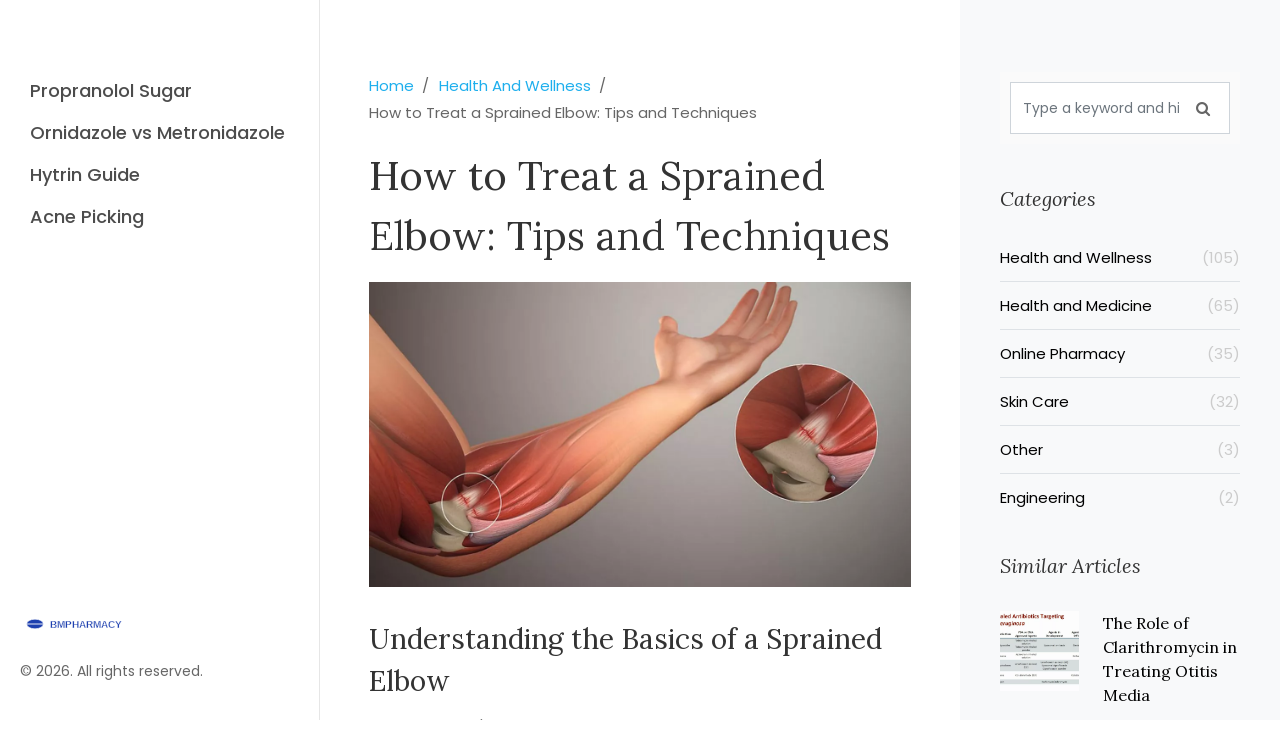

--- FILE ---
content_type: text/html; charset=UTF-8
request_url: https://bmpharmacy.su/how-to-treat-a-sprained-elbow-tips-and-techniques
body_size: 9810
content:

<!DOCTYPE html>
<html lang="en" dir="ltr">

<head>
    	<title>How to Treat a Sprained Elbow: Tips and Techniques</title>
	<meta charset="utf-8">
	<meta name="viewport" content="width=device-width, initial-scale=1">
	<meta name="robots" content="follow, index, max-snippet:-1, max-video-preview:-1, max-image-preview:large">
	<meta name="keywords" content="sprained elbow, treatment, tips, techniques">
	<meta name="description" content="Treating a sprained elbow can be a straightforward process if done right. The initial step is to rest the elbow, avoiding any strenuous activities that could worsen the injury. Using ice packs can help reduce swelling and pain, while compression and elevation can further help with swelling. Over-the-counter pain relievers can also be used to manage discomfort. If symptoms persist, it&#039;s important to consult a medical professional for further treatment options.">
	<meta property="og:title" content="How to Treat a Sprained Elbow: Tips and Techniques">
	<meta property="og:type" content="article">
	<meta property="og:article:published_time" content="2023-07-01T17:30:13+00:00">
	<meta property="og:article:modified_time" content="2023-09-26T17:31:31+00:00">
	<meta property="og:article:author" content="https://gravatar.com/a8f99dc31ba2b27db945a61b5d2a745a">
	<meta property="og:article:section" content="Health and Wellness">
	<meta property="og:article:tag" content="sprained elbow">
	<meta property="og:article:tag" content="treatment">
	<meta property="og:article:tag" content="tips">
	<meta property="og:article:tag" content="techniques">
	<meta property="og:image" content="https://bmpharmacy.su/uploads/2023/07/how-to-treat-a-sprained-elbow-tips-and-techniques.webp">
	<meta property="og:url" content="https://bmpharmacy.su/how-to-treat-a-sprained-elbow-tips-and-techniques">
	<meta property="og:locale" content="en_US">
	<meta property="og:description" content="Treating a sprained elbow can be a straightforward process if done right. The initial step is to rest the elbow, avoiding any strenuous activities that could worsen the injury. Using ice packs can help reduce swelling and pain, while compression and elevation can further help with swelling. Over-the-counter pain relievers can also be used to manage discomfort. If symptoms persist, it&#039;s important to consult a medical professional for further treatment options.">
	<meta property="og:site_name" content="BMPHARMACY.COM: Your Trusted Source for Pharmaceuticals">
	<meta name="twitter:title" content="How to Treat a Sprained Elbow: Tips and Techniques">
	<meta name="twitter:description" content="Treating a sprained elbow can be a straightforward process if done right. The initial step is to rest the elbow, avoiding any strenuous activities that could worsen the injury. Using ice packs can help reduce swelling and pain, while compression and elevation can further help with swelling. Over-the-counter pain relievers can also be used to manage discomfort. If symptoms persist, it&#039;s important to consult a medical professional for further treatment options.">
	<meta name="twitter:image" content="https://bmpharmacy.su/uploads/2023/07/how-to-treat-a-sprained-elbow-tips-and-techniques.webp">
	<link rel="canonical" href="https://bmpharmacy.su/how-to-treat-a-sprained-elbow-tips-and-techniques">

    <script type="application/ld+json">
{
    "@context": "https:\/\/schema.org",
    "@type": "BlogPosting",
    "@id": "https:\/\/bmpharmacy.su\/how-to-treat-a-sprained-elbow-tips-and-techniques",
    "headline": "How to Treat a Sprained Elbow: Tips and Techniques",
    "name": "How to Treat a Sprained Elbow: Tips and Techniques",
    "keywords": "sprained elbow, treatment, tips, techniques",
    "description": "Treating a sprained elbow can be a straightforward process if done right. The initial step is to rest the elbow, avoiding any strenuous activities that could worsen the injury. Using ice packs can help reduce swelling and pain, while compression and elevation can further help with swelling. Over-the-counter pain relievers can also be used to manage discomfort. If symptoms persist, it's important to consult a medical professional for further treatment options.",
    "inLanguage": "en-US",
    "url": "https:\/\/bmpharmacy.su\/how-to-treat-a-sprained-elbow-tips-and-techniques",
    "datePublished": "2023-07-01T17:30:13+00:00",
    "dateModified": "2023-09-26T17:31:31+00:00",
    "comment": [
        {
            "@type": "Comment",
            "author": {
                "@type": "Person",
                "name": "Olivia Christensen",
                "url": "https:\/\/gravatar.com\/b9969e78c4f7721e9469bb166030ea99",
                "image": "https:\/\/gravatar.com\/avatar\/b9969e78c4f7721e9469bb166030ea99?s=200"
            },
            "datePublished": "2023-07-01T17:31:31+00:00",
            "text": "Ouch, that sounds painful 😣. Rest, ice, and a little patience can work wonders. Keep the elbow elevated when you can, and don’t forget to give yourself credit for staying calm. Sending good vibes for a smooth recovery!😊"
        },
        {
            "@type": "Comment",
            "author": {
                "@type": "Person",
                "name": "Lauren W",
                "url": "https:\/\/gravatar.com\/f4b743c1aadf78bf93d9ea7b407c4bd8",
                "image": "https:\/\/gravatar.com\/avatar\/f4b743c1aadf78bf93d9ea7b407c4bd8?s=200"
            },
            "datePublished": "2023-07-11T09:31:31+00:00",
            "text": "Ah, the RICE method-so quaint; have you considered that modern physiotherapy actually *rejects* such simplistic acronyms?; In reality, the body's inflammatory response is far more complex; nevertheless, the public loves catchy slogans!;"
        },
        {
            "@type": "Comment",
            "author": {
                "@type": "Person",
                "name": "Crystal Doofenschmirtz",
                "url": "https:\/\/gravatar.com\/15d02cfd97b5ca9670d127ecc2cd639e",
                "image": "https:\/\/gravatar.com\/avatar\/15d02cfd97b5ca9670d127ecc2cd639e?s=200"
            },
            "datePublished": "2023-07-21T01:31:31+00:00",
            "text": "Appreciate the thorough breakdown of the treatment steps."
        },
        {
            "@type": "Comment",
            "author": {
                "@type": "Person",
                "name": "Pankaj Kumar",
                "url": "https:\/\/gravatar.com\/a6a5cac5f65d29662d4db0d31b4872d0",
                "image": "https:\/\/gravatar.com\/avatar\/a6a5cac5f65d29662d4db0d31b4872d0?s=200"
            },
            "datePublished": "2023-07-30T17:31:31+00:00",
            "text": "Glad you found it useful! Remember, consistency in the rehab routine is the key that unlocks recovery. Think of each gentle stretch as a brushstroke painting strength back onto your joint. Stay mindful of pain thresholds, and never rush the process."
        },
        {
            "@type": "Comment",
            "author": {
                "@type": "Person",
                "name": "sneha kapuri",
                "url": "https:\/\/gravatar.com\/ff67890e9596deb7d9daaf7c592df79c",
                "image": "https:\/\/gravatar.com\/avatar\/ff67890e9596deb7d9daaf7c592df79c?s=200"
            },
            "datePublished": "2023-08-09T09:31:31+00:00",
            "text": "Your so‑called “patience” advice is just an excuse for lazy doctors who want patients to linger longer under their care. Stop glorifying slow healing; push your elbow harder and demand faster results, or you’ll be stuck in rehab forever."
        },
        {
            "@type": "Comment",
            "author": {
                "@type": "Person",
                "name": "Harshitha Uppada",
                "url": "https:\/\/gravatar.com\/2ce0075e1569605d0dd6fa17f473f840",
                "image": "https:\/\/gravatar.com\/avatar\/2ce0075e1569605d0dd6fa17f473f840?s=200"
            },
            "datePublished": "2023-08-19T01:31:31+00:00",
            "text": "yeah, i guess the whole r i c e thing is ok but dont overthink it lol. just ice it n move on."
        },
        {
            "@type": "Comment",
            "author": {
                "@type": "Person",
                "name": "Randy Faulk",
                "url": "https:\/\/gravatar.com\/496f36b882757190c98eb2be6f66a4b6",
                "image": "https:\/\/gravatar.com\/avatar\/496f36b882757190c98eb2be6f66a4b6?s=200"
            },
            "datePublished": "2023-08-28T17:31:31+00:00",
            "text": "Thank you for sharing such a comprehensive guide on managing elbow sprains.It is essential for readers to appreciate the underlying anatomy before initiating any self‑care measures.The ligaments of the elbow, namely the ulnar collateral ligament and the radial collateral ligament, serve as primary stabilizers.When these structures are compromised, the resultant instability can precipitate chronic sequelae if not addressed promptly.Consequently, immediate implementation of the RICE protocol remains a universally endorsed first‑line intervention.Nonetheless, clinicians caution against prolonged immobilization, as it may lead to joint stiffness and muscular atrophy.A balanced approach that incorporates controlled range‑of‑motion exercises within the first 48–72 hours can mitigate these risks.Moreover, the judicious use of non‑steroidal anti‑inflammatory drugs (NSAIDs) offers analgesic relief while attenuating excessive inflammation.Patients should be instructed to adhere to the prescribed dosage and monitor for gastrointestinal side effects.Diagnostic imaging, typically a plain radiograph, is warranted to exclude occult fractures when the mechanism of injury is severe.In equivocal cases, magnetic resonance imaging provides superior soft‑tissue visualization, enabling precise grading of ligamentous injury.Grading informs the therapeutic trajectory: grade I sprains often respond to conservative management, whereas grade III injuries may necessitate surgical reconstruction.Physical therapists play a pivotal role in orchestrating progressive loading regimens that restore proprioception and dynamic stability.Evidence suggests that eccentric strengthening of the forearm flexors and extensors yields superior functional outcomes.Patients are encouraged to maintain a symptom diary to track pain levels, swelling, and functional gains throughout rehabilitation.Ultimately, patience, adherence to evidence‑based protocols, and close collaboration with healthcare professionals constitute the cornerstone of successful recovery."
        },
        {
            "@type": "Comment",
            "author": {
                "@type": "Person",
                "name": "Brandi Hagen",
                "url": "https:\/\/gravatar.com\/5bc63f85c09c88601244b8c3156d847a",
                "image": "https:\/\/gravatar.com\/avatar\/5bc63f85c09c88601244b8c3156d847a?s=200"
            },
            "datePublished": "2023-09-07T09:31:31+00:00",
            "text": "Wow, what a dazzling exposition-so many words, yet the core message remains: ice, rest, and hope! 🙄🩹💁‍♀️ It’s almost as if we need a PhD in physiotherapy to understand basic first‑aid, but fear not, dear readers, the emojis will guide you through the maze of medical jargon. Remember, if you don’t follow every single protocol to the letter, you might as well be playing Russian roulette with your elbow. 🌪️🔥💥 So grab your ice pack, channel your inner Zen, and pray to the god of ligaments that you’ll make it to the next season of your favorite show without a hitch."
        },
        {
            "@type": "Comment",
            "author": {
                "@type": "Person",
                "name": "isabel zurutuza",
                "url": "https:\/\/gravatar.com\/043758537a02a3f0c905fdc0aff483c4",
                "image": "https:\/\/gravatar.com\/avatar\/043758537a02a3f0c905fdc0aff483c4?s=200"
            },
            "datePublished": "2023-09-17T01:31:31+00:00",
            "text": "Sure because nobody ever hurts themselves doing sports."
        },
        {
            "@type": "Comment",
            "author": {
                "@type": "Person",
                "name": "James Madrid",
                "url": "https:\/\/gravatar.com\/156aab1a7c60d4653ba6262dde89d3d8",
                "image": "https:\/\/gravatar.com\/avatar\/156aab1a7c60d4653ba6262dde89d3d8?s=200"
            },
            "datePublished": "2023-09-26T17:31:31+00:00",
            "text": "That’s an interesting take-let’s keep the sarcasm in check and focus on steady progress. Consistency and proper technique are what really matter, not the dramatics."
        }
    ],
    "commentCount": 10,
    "author": {
        "@type": "Person",
        "@id": "https:\/\/bmpharmacy.su\/author\/alex-lee\/",
        "url": "https:\/\/gravatar.com\/a8f99dc31ba2b27db945a61b5d2a745a",
        "name": "Alex Lee"
    },
    "publisher": {
        "@type": "Organization",
        "name": "BMPHARMACY.COM: Your Trusted Source for Pharmaceuticals",
        "url": "https:\/\/bmpharmacy.su"
    },
    "image": {
        "@type": "ImageObject",
        "@id": "\/uploads\/2023\/07\/how-to-treat-a-sprained-elbow-tips-and-techniques.webp",
        "url": "\/uploads\/2023\/07\/how-to-treat-a-sprained-elbow-tips-and-techniques.webp",
        "width": "1280",
        "height": "720"
    },
    "thumbnail": {
        "@type": "ImageObject",
        "@id": "\/uploads\/2023\/07\/thumbnail-how-to-treat-a-sprained-elbow-tips-and-techniques.webp",
        "url": "\/uploads\/2023\/07\/thumbnail-how-to-treat-a-sprained-elbow-tips-and-techniques.webp",
        "width": "640",
        "height": "480"
    }
}
</script>
<script type="application/ld+json">
{
    "@context": "https:\/\/schema.org",
    "@type": "BreadcrumbList",
    "itemListElement": [
        {
            "@type": "ListItem",
            "position": 0,
            "item": {
                "@id": "https:\/\/bmpharmacy.su\/",
                "name": "Home"
            }
        },
        {
            "@type": "ListItem",
            "position": 1,
            "item": {
                "@id": "https:\/\/bmpharmacy.su\/category\/health-and-wellness\/",
                "name": "Health And Wellness"
            }
        },
        {
            "@type": "ListItem",
            "position": 2,
            "item": {
                "@id": "https:\/\/bmpharmacy.su\/how-to-treat-a-sprained-elbow-tips-and-techniques",
                "name": "How to Treat a Sprained Elbow: Tips and Techniques"
            }
        }
    ]
}
</script>

    <link rel="stylesheet" href="https://cdnjs.cloudflare.com/ajax/libs/twitter-bootstrap/4.3.1/css/bootstrap.css">
    <link href="//fonts.googleapis.com/css?family=Poppins:300,400,500,600,700" rel="stylesheet">
    <link href="//fonts.googleapis.com/css?family=Lora:400,400i,700,700i&display=swap" rel="stylesheet">
    <link href="//fonts.googleapis.com/css?family=Abril+Fatface&display=swap" rel="stylesheet">
    <link rel="stylesheet" href="/css/open-iconic-bootstrap.min.css">
    <link rel="stylesheet" href="/css/animate.css">
    <link rel="stylesheet" href="/css/owl.carousel.min.css">
    <link rel="stylesheet" href="/css/owl.theme.default.min.css">
    <link rel="stylesheet" href="/css/magnific-popup.css">
    <link rel="stylesheet" href="/css/aos.css">
    <link rel="stylesheet" href="/css/ionicons.min.css">
    <link rel="stylesheet" href="/css/bootstrap-datepicker.css">
    <link rel="stylesheet" href="/css/jquery.timepicker.css">
    <link rel="stylesheet" href="/css/flaticon.css">
    <link rel="stylesheet" href="/css/icomoon.css">
    <link rel="stylesheet" href="/css/style.css">

    
</head>

<body>
    

    <div id="colorlib-page">
                <a href="#" class="js-colorlib-nav-toggle colorlib-nav-toggle"><i></i></a>
                <aside id="colorlib-aside" role="complementary" class="js-fullheight">
                        <nav id="colorlib-main-menu" role="navigation">
                <ul>
                                                            <li class="">
                        <a href="/understanding-propranolol-s-impact-on-blood-sugar-levels">Propranolol Sugar</a>
                    </li>
                                                            <li class="">
                        <a href="/ornidazole-vs-metronidazole-which-is-the-better-choice">Ornidazole vs Metronidazole</a>
                    </li>
                                                            <li class="">
                        <a href="/">Hytrin Guide</a>
                    </li>
                                                            <li class="">
                        <a href="/why-do-people-pick-at-their-acne">Acne Picking</a>
                    </li>
                                    </ul>
            </nav>
                        <div class="colorlib-footer">
                <div class="footer-logo">
                    <a href="/">                        <img src="/images/logo.svg" alt="BMPHARMACY.COM: Your Trusted Source for Pharmaceuticals">
                                            </a>
                </div>
                <p class="pfooter">&copy; 2026. All rights reserved.</p>
            </div>
        </aside>
        <div id="colorlib-main">
            <section class="ftco-section ftco-no-pt ftco-no-pb">
                <div class="container-fluid">
                    <div class="row d-flex">
                        <div class="col-lg-8 px-md-5 py-5">
                            <div class="row px-3 pt-4">
                                                                <ul class="breadcrumbs">
                                                                        <li>
                                                                                <a href="/"> Home </a>
                                                                            </li>
                                                                        <li>
                                                                                <a href="/category/health-and-wellness/"> Health And Wellness </a>
                                                                            </li>
                                                                        <li>
                                        How to Treat a Sprained Elbow: Tips and Techniques                                    </li>
                                                                    </ul>
                                                                <h1 class="mb-3">How to Treat a Sprained Elbow: Tips and Techniques</h1>
                                                                <p>
                                    <img src="/uploads/2023/07/how-to-treat-a-sprained-elbow-tips-and-techniques.webp" alt="post-image" class="img-fluid">
                                </p>
                                                                <div class="single-post-text">
                                    
<h2>Understanding the Basics of a Sprained Elbow</h2>
<p>As a blogger, it's critical for me to understand the subjects I write about. So, let's start with understanding what a sprained elbow is. A sprained elbow occurs when the ligaments which hold the bones of the elbow joint together are stretched or torn. This is often due to a fall, a direct blow to the elbow, or a sudden twist of the arm. It can cause <a href="https://www.frontiersin.org/articles/10.3389/fpsyg.2022.853641/full" title="Body Structural Description Impairment in Complex ..." target="_blank">pain</a>, swelling, tenderness, and sometimes a limited range of motion. I found that understanding the nature of this injury helps in the process of treating it appropriately.</p>

<h2>Recognizing the Symptoms of a Sprained Elbow</h2>
<p>The first step in treating a sprained elbow is recognizing the symptoms. This can be a little tricky as the symptoms of a sprained elbow can be similar to other injuries such as a broken bone. Common symptoms include pain, especially when moving the elbow, swelling, bruising, and difficulty in bending or straightening the arm. If you experience these symptoms, it's essential to seek medical attention to ensure proper diagnosis and <a href="https://www.frontiersin.org/articles/10.3389/fnhum.2022.1033289/full" title="The comparative effects of exercise type on motor function ..." target="_blank">treatment</a>.</p>

<h2>Immediate Remedies for a Sprained Elbow</h2>
<p>Once you've identified that you have a sprained elbow, there are some immediate remedies that can help alleviate pain and reduce swelling. The RICE method - rest, ice, compression, and elevation - is a commonly recommended treatment for <a href="https://www.frontiersin.org/articles/10.3389/fphys.2022.1036267/full" title="Chronic ankle instability modifies proximal lower extremity ..." target="_blank">sprains</a>. Over-the-counter pain relievers can also help manage the pain. However, remember, these remedies are only immediate solutions and should not replace professional medical care.</p>

<h2>Seeking Professional Medical Care</h2>
<p>As I mentioned earlier, it's crucial to seek professional medical care if you suspect a sprained elbow. A healthcare professional can accurately diagnose your condition and recommend the best course of treatment. This may involve physical examination, X-rays or other imaging tests. In severe cases, you may be referred to a specialist or require surgery.</p>

<h2>Physical Therapy for a Sprained Elbow</h2>
<p>If your doctor recommends it, physical therapy can be a great way to help heal your sprained elbow and regain strength and flexibility. A physical therapist can guide you through exercises designed to gradually restore your elbow's range of motion. Remember, it's important to follow the therapist's instructions and not to rush the healing process. Overdoing it can result in further injury.</p>

<h2>Home Exercises for a Sprained Elbow</h2>
<p>In addition to physical therapy, there are also exercises that you can do at home to help speed up your recovery. These exercises can help strengthen the muscles around your elbow and improve flexibility. They should be performed under the guidance of a healthcare professional to ensure they are done correctly and safely. Remember, consistency is key when it comes to rehabilitation exercises.</p>

<h2>Preventing Future Elbow Sprains</h2>
<p>Once you've recovered from a sprained elbow, it's important to take steps to prevent future injuries. This can be accomplished by strengthening the muscles around your elbow, maintaining a healthy weight, and using proper techniques when participating in sports or physical activities. It's also important to always wear appropriate protective gear when participating in high-risk activities.</p>

<h2>The Importance of Patience in the Healing Process</h2>
<p>I can't stress enough how important patience is when recovering from a sprained elbow. The healing process can take weeks or even months, and it's critical not to rush things. It's frustrating, I know, but pushing yourself too hard can lead to further injury and even longer recovery times. Trust me, your patience will pay off in the long run.</p>

                                </div>
                                                                <div class="tag-widget post-tag-container mb-5 mt-5">
                                    <div class="tagcloud">
                                                                                <a href="/tag/sprained-elbow/" class="tag-cloud-link">sprained elbow</a>
                                                                                <a href="/tag/treatment/" class="tag-cloud-link">treatment</a>
                                                                                <a href="/tag/tips/" class="tag-cloud-link">tips</a>
                                                                                <a href="/tag/techniques/" class="tag-cloud-link">techniques</a>
                                                                            </div>
                                </div>
                                
                                                                <div class="about-author d-flex p-4 bg-light">
                                    <div class="bio mr-5">
                                                                                <img src="https://gravatar.com/avatar/a8f99dc31ba2b27db945a61b5d2a745a?s=200" alt="Alex Lee"
                                            class="img-fluid mb-4">
                                                                            </div>
                                    <div class="desc">
                                        <h3><a href="/author/alex-lee/">Alex Lee</a></h3>
                                        <p>I&#039;m John Alsop and I&#039;m passionate about pharmaceuticals. I&#039;m currently working in a lab in Sydney, researching new ways to improve the effectiveness of drugs. I&#039;m also involved in a number of clinical trials, helping to develop treatments that can benefit people with different conditions. My writing hobby allows me to share my knowledge about medication, diseases, and supplements with a wider audience.</p>
                                    </div>
                                </div>
                                
                                                                <div class="pt-5 mt-5">
                                    <h3 class="mb-5 font-weight-bold">10 Comments</h3>
                                    <ul class="comment-list">
                                                                                <li class="comment">
                                            <div class="vcard bio">
                                                                                                <img src="https://gravatar.com/avatar/b9969e78c4f7721e9469bb166030ea99?s=200" alt="Image placeholder">
                                                                                            </div>
                                            <div class="comment-body">
                                                <h3>Olivia Christensen</h3>
                                                <div class="meta">July  1, 2023 AT 19:31
                                                </div>
                                                <p><p>Ouch, that sounds painful 😣. Rest, ice, and a little patience can work wonders. Keep the elbow elevated when you can, and don’t forget to give yourself credit for staying calm. Sending good vibes for a smooth recovery!<br>😊</p></p>
                                            </div>
                                        </li>
                                                                                <li class="comment">
                                            <div class="vcard bio">
                                                                                                <img src="https://gravatar.com/avatar/f4b743c1aadf78bf93d9ea7b407c4bd8?s=200" alt="Image placeholder">
                                                                                            </div>
                                            <div class="comment-body">
                                                <h3>Lauren W</h3>
                                                <div class="meta">July 11, 2023 AT 11:31
                                                </div>
                                                <p><p>Ah, the RICE method-so quaint; have you considered that modern physiotherapy actually *rejects* such simplistic acronyms?; In reality, the body's inflammatory response is far more complex; nevertheless, the public loves catchy slogans!; </p></p>
                                            </div>
                                        </li>
                                                                                <li class="comment">
                                            <div class="vcard bio">
                                                                                                <img src="https://gravatar.com/avatar/15d02cfd97b5ca9670d127ecc2cd639e?s=200" alt="Image placeholder">
                                                                                            </div>
                                            <div class="comment-body">
                                                <h3>Crystal Doofenschmirtz</h3>
                                                <div class="meta">July 21, 2023 AT 03:31
                                                </div>
                                                <p><p>Appreciate the thorough breakdown of the treatment steps.</p></p>
                                            </div>
                                        </li>
                                                                                <li class="comment">
                                            <div class="vcard bio">
                                                                                                <img src="https://gravatar.com/avatar/a6a5cac5f65d29662d4db0d31b4872d0?s=200" alt="Image placeholder">
                                                                                            </div>
                                            <div class="comment-body">
                                                <h3>Pankaj Kumar</h3>
                                                <div class="meta">July 30, 2023 AT 19:31
                                                </div>
                                                <p><p>Glad you found it useful! Remember, consistency in the rehab routine is the key that unlocks recovery. Think of each gentle stretch as a brushstroke painting strength back onto your joint. Stay mindful of pain thresholds, and never rush the process.</p></p>
                                            </div>
                                        </li>
                                                                                <li class="comment">
                                            <div class="vcard bio">
                                                                                                <img src="https://gravatar.com/avatar/ff67890e9596deb7d9daaf7c592df79c?s=200" alt="Image placeholder">
                                                                                            </div>
                                            <div class="comment-body">
                                                <h3>sneha kapuri</h3>
                                                <div class="meta">August  9, 2023 AT 11:31
                                                </div>
                                                <p><p>Your so‑called “patience” advice is just an excuse for lazy doctors who want patients to linger longer under their care. Stop glorifying slow healing; push your elbow harder and demand faster results, or you’ll be stuck in rehab forever.</p></p>
                                            </div>
                                        </li>
                                                                                <li class="comment">
                                            <div class="vcard bio">
                                                                                                <img src="https://gravatar.com/avatar/2ce0075e1569605d0dd6fa17f473f840?s=200" alt="Image placeholder">
                                                                                            </div>
                                            <div class="comment-body">
                                                <h3>Harshitha Uppada</h3>
                                                <div class="meta">August 19, 2023 AT 03:31
                                                </div>
                                                <p><p>yeah, i guess the whole r i c e thing is ok but dont overthink it lol. just ice it n move on.</p></p>
                                            </div>
                                        </li>
                                                                                <li class="comment">
                                            <div class="vcard bio">
                                                                                                <img src="https://gravatar.com/avatar/496f36b882757190c98eb2be6f66a4b6?s=200" alt="Image placeholder">
                                                                                            </div>
                                            <div class="comment-body">
                                                <h3>Randy Faulk</h3>
                                                <div class="meta">August 28, 2023 AT 19:31
                                                </div>
                                                <p><p>Thank you for sharing such a comprehensive guide on managing elbow sprains.<br>It is essential for readers to appreciate the underlying anatomy before initiating any self‑care measures.<br>The ligaments of the elbow, namely the ulnar collateral ligament and the radial collateral ligament, serve as primary stabilizers.<br>When these structures are compromised, the resultant instability can precipitate chronic sequelae if not addressed promptly.<br>Consequently, immediate implementation of the RICE protocol remains a universally endorsed first‑line intervention.<br>Nonetheless, clinicians caution against prolonged immobilization, as it may lead to joint stiffness and muscular atrophy.<br>A balanced approach that incorporates controlled range‑of‑motion exercises within the first 48–72 hours can mitigate these risks.<br>Moreover, the judicious use of non‑steroidal anti‑inflammatory drugs (NSAIDs) offers analgesic relief while attenuating excessive inflammation.<br>Patients should be instructed to adhere to the prescribed dosage and monitor for gastrointestinal side effects.<br>Diagnostic imaging, typically a plain radiograph, is warranted to exclude occult fractures when the mechanism of injury is severe.<br>In equivocal cases, magnetic resonance imaging provides superior soft‑tissue visualization, enabling precise grading of ligamentous injury.<br>Grading informs the therapeutic trajectory: grade I sprains often respond to conservative management, whereas grade III injuries may necessitate surgical reconstruction.<br>Physical therapists play a pivotal role in orchestrating progressive loading regimens that restore proprioception and dynamic stability.<br>Evidence suggests that eccentric strengthening of the forearm flexors and extensors yields superior functional outcomes.<br>Patients are encouraged to maintain a symptom diary to track pain levels, swelling, and functional gains throughout rehabilitation.<br>Ultimately, patience, adherence to evidence‑based protocols, and close collaboration with healthcare professionals constitute the cornerstone of successful recovery.</p></p>
                                            </div>
                                        </li>
                                                                                <li class="comment">
                                            <div class="vcard bio">
                                                                                                <img src="https://gravatar.com/avatar/5bc63f85c09c88601244b8c3156d847a?s=200" alt="Image placeholder">
                                                                                            </div>
                                            <div class="comment-body">
                                                <h3>Brandi Hagen</h3>
                                                <div class="meta">September  7, 2023 AT 11:31
                                                </div>
                                                <p><p>Wow, what a dazzling exposition-so many words, yet the core message remains: ice, rest, and hope! 🙄🩹💁‍♀️ It’s almost as if we need a PhD in physiotherapy to understand basic first‑aid, but fear not, dear readers, the emojis will guide you through the maze of medical jargon. Remember, if you don’t follow every single protocol to the letter, you might as well be playing Russian roulette with your elbow. 🌪️🔥💥 So grab your ice pack, channel your inner Zen, and pray to the god of ligaments that you’ll make it to the next season of your favorite show without a hitch.</p></p>
                                            </div>
                                        </li>
                                                                                <li class="comment">
                                            <div class="vcard bio">
                                                                                                <img src="https://gravatar.com/avatar/043758537a02a3f0c905fdc0aff483c4?s=200" alt="Image placeholder">
                                                                                            </div>
                                            <div class="comment-body">
                                                <h3>isabel zurutuza</h3>
                                                <div class="meta">September 17, 2023 AT 03:31
                                                </div>
                                                <p><p>Sure because nobody ever hurts themselves doing sports.</p></p>
                                            </div>
                                        </li>
                                                                                <li class="comment">
                                            <div class="vcard bio">
                                                                                                <img src="https://gravatar.com/avatar/156aab1a7c60d4653ba6262dde89d3d8?s=200" alt="Image placeholder">
                                                                                            </div>
                                            <div class="comment-body">
                                                <h3>James Madrid</h3>
                                                <div class="meta">September 26, 2023 AT 19:31
                                                </div>
                                                <p><p>That’s an interesting take-let’s keep the sarcasm in check and focus on steady progress. Consistency and proper technique are what really matter, not the dramatics.</p></p>
                                            </div>
                                        </li>
                                                                            </ul>
                                    <div class="comment-form-wrap pt-5">
                                        <h3 class="mb-5">Write a comment</h3>
                                        <form action="#" class="p-3 p-md-5 bg-light">
                                            <div class="form-group">
                                                <label for="name">Name *</label>
                                                <input type="text" class="form-control" id="name">
                                            </div>
                                            <div class="form-group">
                                                <label for="email">Email *</label>
                                                <input type="email" class="form-control" id="email">
                                            </div>
                                            <div class="form-group">
                                                <label for="message">Message</label>
                                                <textarea name="" id="message" cols="30" rows="10"
                                                    class="form-control"></textarea>
                                            </div>
                                            <div class="form-group">
                                                <input type="submit" value="Post Comment"
                                                    class="btn py-3 px-4 btn-primary">
                                            </div>
                                        </form>
                                    </div>
                                </div>
                                                            </div>
                        </div>
                        <div class="col-lg-4 sidebar ftco-animate bg-light pt-5">
                            <div class="sidebar-box pt-md-4">
                                <form action="/search/" method="get" class="search-form">
                                    <div class="form-group">
                                        <span class="icon icon-search"></span>
                                        <input type="text" name="s" class="form-control"
                                            placeholder="Type a keyword and hit enter">
                                    </div>
                                </form>
                            </div>
                                                        <div class="sidebar-box ftco-animate">
                                <h3 class="sidebar-heading">Categories</h3>
                                <ul class="categories">
                                                                                                            <li><a href="/category/health-and-wellness/">Health and Wellness
                                            <span>(105)</span></a></li>
                                                                                                            <li><a href="/category/health-and-medicine/">Health and Medicine
                                            <span>(65)</span></a></li>
                                                                                                            <li><a href="/category/online-pharmacy/">Online Pharmacy
                                            <span>(35)</span></a></li>
                                                                                                            <li><a href="/category/skin-care/">Skin Care
                                            <span>(32)</span></a></li>
                                                                                                            <li><a href="/category/other/">Other
                                            <span>(3)</span></a></li>
                                                                                                            <li><a href="/category/engineering/">Engineering
                                            <span>(2)</span></a></li>
                                                                    </ul>
                            </div>
                                                                                    <div class="sidebar-box ftco-animate">
                                <h3 class="sidebar-heading">Similar Articles</h3>
                                                                <div class="block-21 mb-4 d-flex">
                                                                        <a class="blog-img mr-4" href="/the-role-of-clarithromycin-in-treating-otitis-media"
                                        style="background-image: url(/uploads/2023/05/thumbnail-the-role-of-clarithromycin-in-treating-otitis-media.webp);"></a>
                                                                        <div class="text">
                                        <h3 class="heading"><a href="/the-role-of-clarithromycin-in-treating-otitis-media">The Role of Clarithromycin in Treating Otitis Media</a>
                                        </h3>
                                        <div class="meta">
                                            <div>
                                                <span class="icon-calendar"></span> May, 14
                                                2023
                                            </div>
                                                                                        <div><span class="icon-person"></span> Alex Lee</div>
                                                                                        <div><span class="icon-chat"></span> 17</div>
                                        </div>
                                    </div>
                                </div>
                                                                <div class="block-21 mb-4 d-flex">
                                                                        <a class="blog-img mr-4" href="/how-long-does-it-take-for-a-dermatologist-to-cure-acne"></a>
                                                                        <div class="text">
                                        <h3 class="heading"><a href="/how-long-does-it-take-for-a-dermatologist-to-cure-acne">How long does it take for a dermatologist to cure acne?</a>
                                        </h3>
                                        <div class="meta">
                                            <div>
                                                <span class="icon-calendar"></span> Feb,  6
                                                2023
                                            </div>
                                                                                        <div><span class="icon-person"></span> Alex Lee</div>
                                                                                        <div><span class="icon-chat"></span> 12</div>
                                        </div>
                                    </div>
                                </div>
                                                                <div class="block-21 mb-4 d-flex">
                                                                        <a class="blog-img mr-4" href="/cabergoline-and-hair-loss-what-you-need-to-know"
                                        style="background-image: url(/uploads/2023/04/thumbnail-cabergoline-and-hair-loss-what-you-need-to-know.webp);"></a>
                                                                        <div class="text">
                                        <h3 class="heading"><a href="/cabergoline-and-hair-loss-what-you-need-to-know">Cabergoline and Hair Loss: What You Need to Know</a>
                                        </h3>
                                        <div class="meta">
                                            <div>
                                                <span class="icon-calendar"></span> Apr, 27
                                                2023
                                            </div>
                                                                                        <div><span class="icon-person"></span> James Wright</div>
                                                                                        <div><span class="icon-chat"></span> 18</div>
                                        </div>
                                    </div>
                                </div>
                                                                <div class="block-21 mb-4 d-flex">
                                                                        <a class="blog-img mr-4" href="/what-is-acne"></a>
                                                                        <div class="text">
                                        <h3 class="heading"><a href="/what-is-acne">What is acne?</a>
                                        </h3>
                                        <div class="meta">
                                            <div>
                                                <span class="icon-calendar"></span> Feb,  6
                                                2023
                                            </div>
                                                                                        <div><span class="icon-person"></span> Paul Davies</div>
                                                                                        <div><span class="icon-chat"></span> 13</div>
                                        </div>
                                    </div>
                                </div>
                                                                <div class="block-21 mb-4 d-flex">
                                                                        <a class="blog-img mr-4" href="/tetracycline-and-its-role-in-treating-whipples-disease"
                                        style="background-image: url(/uploads/2023/05/thumbnail-tetracycline-and-its-role-in-treating-whipples-disease.webp);"></a>
                                                                        <div class="text">
                                        <h3 class="heading"><a href="/tetracycline-and-its-role-in-treating-whipples-disease">Tetracycline and its role in treating Whipple&#039;s disease</a>
                                        </h3>
                                        <div class="meta">
                                            <div>
                                                <span class="icon-calendar"></span> May, 12
                                                2023
                                            </div>
                                                                                        <div><span class="icon-person"></span> Soren Fife</div>
                                                                                        <div><span class="icon-chat"></span> 6</div>
                                        </div>
                                    </div>
                                </div>
                                                            </div>
                                                                                    <div class="sidebar-box ftco-animate">
                                <h3 class="sidebar-heading">Tag Cloud</h3>
                                <ul class="tagcloud">
                                                                                                            <a href="/tag/acne//" class="tag-cloud-link">acne</a>
                                                                                                            <a href="/tag/online-pharmacy//" class="tag-cloud-link">online pharmacy</a>
                                                                                                            <a href="/tag/treatment//" class="tag-cloud-link">treatment</a>
                                                                                                            <a href="/tag/dietary-supplement//" class="tag-cloud-link">dietary supplement</a>
                                                                                                            <a href="/tag/health-benefits//" class="tag-cloud-link">health benefits</a>
                                                                                                            <a href="/tag/medication-safety//" class="tag-cloud-link">medication safety</a>
                                                                                                            <a href="/tag/skin//" class="tag-cloud-link">skin</a>
                                                                                                            <a href="/tag/online-pharmacy-australia//" class="tag-cloud-link">online pharmacy Australia</a>
                                                                                                            <a href="/tag/pimples//" class="tag-cloud-link">pimples</a>
                                                                                                            <a href="/tag/sun-exposure//" class="tag-cloud-link">sun exposure</a>
                                                                                                            <a href="/tag/sunburn//" class="tag-cloud-link">sunburn</a>
                                                                                                            <a href="/tag/skincare//" class="tag-cloud-link">skincare</a>
                                                                                                            <a href="/tag/side-effects//" class="tag-cloud-link">side effects</a>
                                                                                                            <a href="/tag/hormones//" class="tag-cloud-link">hormones</a>
                                                                                                            <a href="/tag/melanin//" class="tag-cloud-link">melanin</a>
                                                                                                            <a href="/tag/removal//" class="tag-cloud-link">removal</a>
                                                                                                            <a href="/tag/health//" class="tag-cloud-link">health</a>
                                                                                                            <a href="/tag/skin-care//" class="tag-cloud-link">skin care</a>
                                                                                                            <a href="/tag/aripiprazole//" class="tag-cloud-link">aripiprazole</a>
                                                                                                            <a href="/tag/connection//" class="tag-cloud-link">connection</a>
                                                                                                        </ul>
                            </div>
                                                                                    <div class="sidebar-box ftco-animate">
                                <h3 class="sidebar-heading">Archives</h3>
                                <ul class="categories">
                                                                                                            <li>
                                        <a href="/2026/01/">January 2026
                                            <span>(17)</span></a>
                                    </li>
                                                                                                            <li>
                                        <a href="/2025/12/">December 2025
                                            <span>(30)</span></a>
                                    </li>
                                                                                                            <li>
                                        <a href="/2025/11/">November 2025
                                            <span>(21)</span></a>
                                    </li>
                                                                                                            <li>
                                        <a href="/2025/10/">October 2025
                                            <span>(28)</span></a>
                                    </li>
                                                                                                            <li>
                                        <a href="/2025/09/">September 2025
                                            <span>(14)</span></a>
                                    </li>
                                                                                                            <li>
                                        <a href="/2025/08/">August 2025
                                            <span>(7)</span></a>
                                    </li>
                                                                                                            <li>
                                        <a href="/2025/07/">July 2025
                                            <span>(11)</span></a>
                                    </li>
                                                                                                            <li>
                                        <a href="/2025/06/">June 2025
                                            <span>(2)</span></a>
                                    </li>
                                                                                                            <li>
                                        <a href="/2025/05/">May 2025
                                            <span>(5)</span></a>
                                    </li>
                                                                                                            <li>
                                        <a href="/2025/04/">April 2025
                                            <span>(3)</span></a>
                                    </li>
                                                                                                            <li>
                                        <a href="/2025/03/">March 2025
                                            <span>(4)</span></a>
                                    </li>
                                                                                                            <li>
                                        <a href="/2025/02/">February 2025
                                            <span>(3)</span></a>
                                    </li>
                                                                                                        </ul>
                            </div>
                                                        <div class="sidebar-box ftco-animate">
                                <h3 class="sidebar-heading">BMPHARMACY.COM: Your Trusted Source for Pharmaceuticals</h3>
                                <p>Discover a wealth of trustworthy information at BMPHARMACY.COM, your all-in-one portal for pharmaceuticals. Our site delivers comprehensive details about various medications, dietary supplements, and prevalent diseases. We pride ourselves in maintaining up-to-date information that aids in informed healthcare decisions. Rely on us as your primary source for pharmacy knowledge and sound medical advice.</p>
                            </div>
                            
                                                        <div class="sidebar-box ftco-animate">
                                <h3 class="sidebar-heading">Menu</h3>
                                <ul class="categories">
                                                                        <li><a href="/about-bmpharmacy.com">About BMPHARMACY.COM</a></li>
                                                                        <li><a href="/terms-of-service">Terms of Service</a></li>
                                                                        <li><a href="/privacy-policy">Privacy Policy</a></li>
                                                                        <li><a href="/data-protection">Data Protection</a></li>
                                                                        <li><a href="/contact">Contact</a></li>
                                                                    </ul>
                            </div>
                                                                                    <div class="sidebar-box ftco-animate">
                                <h3 class="sidebar-heading">Links</h3>
                                <ul class="categories">
                                                                        <li><a href="../archive79">Archive</a></li>
                                                                    </ul>
                            </div>
                                                    </div>
                    </div>
                </div>
            </section>
        </div>
    </div>

    <script src="https://cdnjs.cloudflare.com/ajax/libs/jquery/3.2.1/jquery.min.js"></script>

    <script src="/js/popper.min.js"></script>
    <script src="/js/bootstrap.min.js"></script>
    <script src="/js/jquery.easing.1.3.js"></script>
    <script src="/js/jquery.waypoints.min.js"></script>
    <script src="/js/owl.carousel.min.js"></script>
    <script src="/js/jquery.magnific-popup.min.js"></script>
    <script src="/js/aos.js"></script>
    <script src="/js/jquery.animateNumber.min.js"></script>
    <script src="/js/scrollax.min.js"></script>
    <script src="/js/main.js"></script>

    
<script defer src="https://static.cloudflareinsights.com/beacon.min.js/vcd15cbe7772f49c399c6a5babf22c1241717689176015" integrity="sha512-ZpsOmlRQV6y907TI0dKBHq9Md29nnaEIPlkf84rnaERnq6zvWvPUqr2ft8M1aS28oN72PdrCzSjY4U6VaAw1EQ==" data-cf-beacon='{"version":"2024.11.0","token":"25669eeaf10b4642bcc708ae81032bc8","r":1,"server_timing":{"name":{"cfCacheStatus":true,"cfEdge":true,"cfExtPri":true,"cfL4":true,"cfOrigin":true,"cfSpeedBrain":true},"location_startswith":null}}' crossorigin="anonymous"></script>
</body>

</html>

--- FILE ---
content_type: text/css; charset=utf-8
request_url: https://bmpharmacy.su/css/style.css
body_size: 4484
content:
body {
    font-family: "Poppins", Arial, sans-serif;
    background: #fff;
    font-size: 15px;
    line-height: 1.8;
    font-weight: 400;
    color: #666666;
}

body.offcanvas {
    overflow-x: hidden;
}

body.offcanvas #colorlib-aside {
    transform: translateX(0);
    width: 320px;
    background: #fff;
    z-index: 999;
    position: fixed;
}

body.offcanvas #colorlib-main,
body.offcanvas .colorlib-nav-toggle {
    transform: translateX(270px);
}

a {
    -webkit-transition: .3s all ease;
    -o-transition: .3s all ease;
    transition: .3s all ease;
    color: #1eafed;
}

a:hover,
a:focus {
    text-decoration: none;
    color: #1eafed;
    outline: none !important;
}

h1,
h2,
h3,
h4,
h5,
.h1,
.h2,
.h3,
.h4,
.h5 {
    line-height: 1.5;
    color: rgba(0, 0, 0, 0.8);
    font-weight: normal;
    font-family: "Lora", Arial, serif;
}

#colorlib-page {
    width: 100%;
    overflow: hidden;
    position: relative;
}

#colorlib-aside {
    padding-top: 5em;
    padding-bottom: 40px;
    padding-left: 2em;
    padding-right: 2em;
    width: 25%;
    position: fixed;
    bottom: 0;
    top: 0;
    left: 0;
    right: 0;
    overflow-y: hidden;
    z-index: 1001;
    background: #fff;
    -moz-transition: all 0.5s ease;
    -o-transition: all 0.5s ease;
    -webkit-transition: all 0.5s ease;
    -ms-transition: all 0.5s ease;
    transition: all 0.5s ease;
    border-right: 1px solid #e6e6e6;
}

@media (min-width: 992px) {
    #colorlib-aside {
        width: 25%;
    }
}

@media (max-width: 991.98px) {
    #colorlib-aside {
        width: 320px;
        -moz-transform: translateX(-320px);
        -webkit-transform: translateX(-320px);
        -ms-transform: translateX(-320px);
        -o-transform: translateX(-320px);
        transform: translateX(-320px);
        padding-top: 2em;
        background: rgba(0, 0, 0, 0.04);
    }
}

#colorlib-aside #colorlib-logo {
    display: block;
    width: 100%;
    font-weight: normal;
    font-size: 74px;
    line-height: .8;
    font-family: "Abril Fatface", cursive;
}

@media (max-width: 1199.98px) {
    #colorlib-aside #colorlib-logo {
        font-size: 62px;
    }
}

#colorlib-aside #colorlib-logo span {
    display: block;
}

@media (max-width: 991.98px) {
    #colorlib-aside #colorlib-logo {
        margin-bottom: 20px;
    }
}

#colorlib-aside #colorlib-logo a {
    display: inline-block;
    text-align: left;
    color: #000000;
    overflow: hidden;
    -webkit-background-clip: text;
    -webkit-text-fill-color: transparent;
    -moz-background-clip: text;
    -moz-text-fill-color: transparent;
    background-size: cover;
    background-repeat: no-repeat;
    background-position: center center;
}

#colorlib-aside #colorlib-main-menu ul {
    margin: 0;
    padding: 0;
}

#colorlib-aside #colorlib-main-menu ul li {
    margin: 0 0 10px 0;
    padding: 0;
    list-style: none;
    font-size: 18px;
    font-weight: 500;
}

#colorlib-aside #colorlib-main-menu ul li a {
    color: rgba(0, 0, 0, 0.7);
    text-decoration: none;
    position: relative;
    padding: 10px 0;
    font-family: "Poppins", Arial, sans-serif;
    -moz-transition: all 0.3s ease;
    -o-transition: all 0.3s ease;
    -webkit-transition: all 0.3s ease;
    -ms-transition: all 0.3s ease;
    transition: all 0.3s ease;
}

#colorlib-aside #colorlib-main-menu ul li a:after {
    content: "";
    position: absolute;
    height: 2px;
    bottom: 7px;
    left: 0;
    right: 0;
    background-color: #1eafed;
    visibility: hidden;
    -webkit-transform: scaleX(0);
    -moz-transform: scaleX(0);
    -ms-transform: scaleX(0);
    -o-transform: scaleX(0);
    transform: scaleX(0);
    -webkit-transition: all 0.3s cubic-bezier(0.175, 0.885, 0.32, 1.275);
    -moz-transition: all 0.3s cubic-bezier(0.175, 0.885, 0.32, 1.275);
    -ms-transition: all 0.3s cubic-bezier(0.175, 0.885, 0.32, 1.275);
    -o-transition: all 0.3s cubic-bezier(0.175, 0.885, 0.32, 1.275);
    transition: all 0.3s cubic-bezier(0.175, 0.885, 0.32, 1.275);
}

#colorlib-aside #colorlib-main-menu ul li a:hover {
    text-decoration: none;
    color: black;
}

#colorlib-aside #colorlib-main-menu ul li a:hover:after {
    visibility: visible;
    -webkit-transform: scaleX(1);
    -moz-transform: scaleX(1);
    -ms-transform: scaleX(1);
    -o-transform: scaleX(1);
    transform: scaleX(1);
}

#colorlib-aside #colorlib-main-menu ul li.colorlib-active {
    font-weight: 600;
}

#colorlib-aside #colorlib-main-menu ul li.colorlib-active a {
    color: #1eafed;
}

#colorlib-aside #colorlib-main-menu ul li.colorlib-active a:after {
    visibility: visible;
    transform: scaleX(1);
}

.colorlib-footer {
    position: absolute;
    bottom: 20px;
    left: 0;
    right: 0;
    padding: 0 20px;
    font-size: 17px;
    font-weight: 400;
    color: rgba(0, 0, 0, 0.6);
}

.colorlib-footer h3 {
    font-size: 18px;
    font-weight: 600;
}

.colorlib-footer a {
    color: #000000;
}

.footer-logo {
	margin: 0 0 20px 0;
}

.footer-logo img {
    width: 150px;
    max-width: 100%;
  	height: auto;
}

.colorlib-footer .pfooter {
    font-size: 14px;
}

#colorlib-main {
    width: 100%;
    float: right;
    transition: all 0.5s ease;
}

@media (min-width: 992px) {
    #colorlib-main {
        width: 75%;
    }
}

.colorlib-nav-toggle {
    cursor: pointer;
    text-decoration: none;
}

.colorlib-nav-toggle.active i::before,
.colorlib-nav-toggle.active i::after {
    background: #000000;
}

.colorlib-nav-toggle.dark.active i::before,
.colorlib-nav-toggle.dark.active i::after {
    background: #000000;
}

.colorlib-nav-toggle:hover,
.colorlib-nav-toggle:focus,
.colorlib-nav-toggle:active {
    outline: none;
    border-bottom: none !important;
}

.colorlib-nav-toggle i {
    position: relative;
    display: inline-block;
    width: 30px;
    height: 2px;
    color: #000000;
    font: bold 14px/.4 Helvetica;
    text-transform: uppercase;
    text-indent: -55px;
    background: #000000;
    -webkit-transition: all .2s ease-out;
    -o-transition: all .2s ease-out;
    transition: all .2s ease-out;
}

.colorlib-nav-toggle i::before,
.colorlib-nav-toggle i::after {
    content: '';
    width: 30px;
    height: 2px;
    background: #000000;
    position: absolute;
    left: 0;
    -moz-transition: all 0.2s ease;
    -o-transition: all 0.2s ease;
    -webkit-transition: all 0.2s ease;
    -ms-transition: all 0.2s ease;
    transition: all 0.2s ease;
}

.colorlib-nav-toggle.dark i {
    position: relative;
    color: #000000;
    background: #000000;
    -webkit-transition: all .2s ease-out;
    -o-transition: all .2s ease-out;
    transition: all .2s ease-out;
}

.colorlib-nav-toggle.dark i::before,
.colorlib-nav-toggle.dark i::after {
    background: #000000;
    -moz-transition: all 0.2s ease;
    -o-transition: all 0.2s ease;
    -webkit-transition: all 0.2s ease;
    -ms-transition: all 0.2s ease;
    transition: all 0.2s ease;
}

.colorlib-nav-toggle i::before {
    top: -7px;
}

.colorlib-nav-toggle i::after {
    bottom: -7px;
}

.colorlib-nav-toggle:hover i::before {
    top: -10px;
}

.colorlib-nav-toggle:hover i::after {
    bottom: -10px;
}

.colorlib-nav-toggle.active i {
    background: transparent;
}

.colorlib-nav-toggle.active i::before {
    top: 0;
    -webkit-transform: rotateZ(45deg);
    -moz-transform: rotateZ(45deg);
    -ms-transform: rotateZ(45deg);
    -o-transform: rotateZ(45deg);
    transform: rotateZ(45deg);
}

.colorlib-nav-toggle.active i::after {
    bottom: 0;
    -webkit-transform: rotateZ(-45deg);
    -moz-transform: rotateZ(-45deg);
    -ms-transform: rotateZ(-45deg);
    -o-transform: rotateZ(-45deg);
    transform: rotateZ(-45deg);
}

.colorlib-nav-toggle {
    position: fixed;
  	top: 15px;
    left: 15px;
    z-index: 9999;
    cursor: pointer;
    opacity: 1;
    visibility: hidden;
    transition: all 0.5s ease;
}

@media (max-width: 991.98px) {
    .colorlib-nav-toggle {
        opacity: 1;
        visibility: visible;
    }
}

.ftco-about .img {
    width: 100%;
    display: block;
}

.ftco-about .text h2 {
    font-size: 50px;
    font-family: "Poppins", Arial, sans-serif;
    font-weight: 600;
    line-height: 1.2;
    color: #000000;
}

.ftco-about .text h2 span {
    font-weight: 900;
    color: #1eafed;
}

.btn {
    cursor: pointer;
    -webkit-border-radius: 30px;
    -moz-border-radius: 30px;
    -ms-border-radius: 30px;
    border-radius: 30px;
    -webkit-box-shadow: none !important;
    box-shadow: none !important;
}

.btn:hover,
.btn:active,
.btn:focus {
    outline: none;
}

.btn.btn-primary {
    background: #1eafed;
    border: 1px solid #1eafed;
    color: #fff;
}

.btn.btn-primary:hover {
    border: 1px solid #1eafed;
    background: transparent;
    color: #1eafed;
}

.btn.btn-primary.btn-outline-primary {
    border: 1px solid #1eafed;
    background: transparent;
    color: #1eafed;
}

.btn.btn-primary.btn-outline-primary:hover {
    border: 1px solid transparent;
    background: #1eafed;
    color: #fff;
}

.btn.btn-white {
    background: #fff;
    border: 1px solid #fff;
    color: #000000;
}

.btn.btn-white:hover,
.btn.btn-white:focus,
.btn.btn-white:active {
    border: 1px solid #fff;
    color: #1eafed;
}

.btn.btn-white.btn-outline-white {
    border-color: rgba(255, 255, 255, 0.8);
    background: none;
    -webkit-border-radius: 30px;
    -moz-border-radius: 30px;
    -ms-border-radius: 30px;
    border-radius: 30px;
    border-width: 1px;
    color: #fff;
}

.btn.btn-white.btn-outline-white:hover,
.btn.btn-white.btn-outline-white:focus,
.btn.btn-white.btn-outline-white:active {
    background: #fff;
    border-color: #fff;
    color: #1eafed;
}

.instagram .container-fluid {
    padding-left: 0;
    padding-right: 0;
}

.instagram .insta-img {
    display: block;
    height: 200px;
    position: relative;
}

.instagram .insta-img .icon {
    position: absolute;
    top: 10px;
    left: 10px;
    right: 10px;
    bottom: 10px;
    background: rgba(0, 0, 0, 0.2);
    opacity: 0;
    -moz-transition: all 0.3s ease;
    -o-transition: all 0.3s ease;
    -webkit-transition: all 0.3s ease;
    -ms-transition: all 0.3s ease;
    transition: all 0.3s ease;
}

.instagram .insta-img .icon span {
    color: #fff;
    font-size: 40px;
}

.instagram .insta-img:hover .icon {
    opacity: 1;
}

.blog-entry {
    width: 100%;
    margin-bottom: 3em;
}

.blog-entry .img {
    display: block;
    height: 150px;
    width: 150px;
    -webkit-border-radius: 50%;
    -moz-border-radius: 50%;
    -ms-border-radius: 50%;
    border-radius: 50%;
}

@media (max-width: 767.98px) {
    .blog-entry .img {
        margin: 0 auto;
        margin-bottom: 20px;
    }
}

.blog-entry .text {
    position: relative;
    z-index: 0;
    width: 100%;
    width: calc(100% - 150px);
}

@media (max-width: 767.98px) {
    .blog-entry .text {
        width: 100%;
        text-align: center;
    }
}

.blog-entry .text h3 {
    font-weight: 400;
    font-size: 30px;
}

.blog-entry .text h3 a {
    color: #000000;
}

.blog-entry .text .meta-wrap {
    width: 100%;
    display: block;
}

.blog-entry .text .meta-wrap .meta span {
    font-size: 14px;
    margin: 0 10px 0 0;
    color: #bfbfbf;
}

.blog-entry .text .meta-wrap .meta span a {
    color: #000000;
}

/*----------------- Breadcrumbs ---------------*/

.breadcrumbs {
    list-style: none;
    display: flex;
    align-items: center;
    flex-wrap: wrap;
    padding: 0 0;
    margin: 0 0 20px 0;
}

.breadcrumbs li {
  	position: relative;
    padding: 0;
  	margin-right: 25px;
}

.breadcrumbs li:first-child {
	padding-left: 0;
}

.breadcrumbs li:not(:last-child)::after {
	content: "/";
  	position: absolute;
  	top: 0;
  	right: -15px;
}

.breadcrumbs li a {
	color: #1eafed;
}

/*----------------- Breadcrumbs end -----------*/

/*-------------------------- top content --------------------- */

.top-content {
	padding: 20px 0;
}

.top-content h1 {
	font-size: 40px;
    line-height: 1.4;
  	margin: 0 0 10px 0;
}

@media screen and (max-width: 768px) {
	.top-content h1 {
        font-size: 36px;
    }
}

.top-content h2 {
	font-size: 36px;
    line-height: 1.4;
  	margin: 0 0 15px 0;
}

@media screen and (max-width: 768px) {
	.top-content h2 {
        font-size: 30px;
        margin: 0 0 10px 0;
    }
}

.top-content p {
	line-height: 1.4;
}

/*------------------------- top content end ----------------- */

.blog-entry-2 {
    margin-bottom: 40px;
}

.blog-entry-image img {
	width: 100%;
  	height: auto;
  	object-fit: cover;
}

.blog-entry-2 .text {
    position: relative;
    z-index: 0;
}

.blog-entry-2 .text h3 {
    font-weight: normal;
    font-size: 32px;
}

.blog-entry-2 .text h3 a {
    color: #000000;
}

.short-description {
	overflow: hidden;
    text-overflow: ellipsis;
    display: -webkit-box;
    -webkit-line-clamp: 5;
    -webkit-box-orient: vertical;
}

.blog-entry-2 .text .meta-wrap {
    width: 100%;
    display: block;
}

.blog-entry-2 .text .meta-wrap .half {
    width: 50%;
}

.blog-entry-2 .text .meta-wrap .meta span {
    margin: 0 5px;
    color: #b3b3b3;
}

.blog-entry-2 .text .meta-wrap .meta span i {
    margin-right: 10px;
}


.blog-entry-2 .author .info {
    width: calc(100% - 80px);
}

.blog-entry-2 .author .info h3 {
    font-size: 20px;
    margin-bottom: 0;
    font-weight: 400;
}

.blog-entry-2 .author .info h3 a {
    font-weight: 600;
    color: #000000;
    text-decoration: underline;
}

.blog-entry-2 .author .info h3 span {
    color: #000000;
}

.blog-entry-2 .author span {
    font-size: 18px;
    color: #b3b3b3;
}

.blog-entry-2 .text-2 .big {
    position: absolute;
    top: -10px;
    left: -20px;
    font-size: 60px;
    font-family: "Lora", Arial, serif;
    line-height: .8;
    z-index: -1;
    color: #ebebeb;
}

.blog-entry-2 .text-2 h3 {
    font-size: 24px;
    font-weight: 600;
}

.blog-entry-2 .author .img {
    width: 60px;
    height: 60px;
    display: block;
    -webkit-border-radius: 50%;
    -moz-border-radius: 50%;
    -ms-border-radius: 50%;
    border-radius: 50%;
}

.blog-entry-2 .author .info {
    width: calc(100% - 60px);
}

.blog-entry-2 .author .info h3 {
    font-size: 18px;
}

.blog-entry-2 .author span {
    font-size: 16px;
}

.aside-stretch {
    background: #4dc0f1;
}

.aside-stretch:after {
    position: absolute;
    top: 0;
    right: 100%;
    bottom: 0;
    content: '';
    width: 360%;
    background: #4dc0f1;
}

@media (max-width: 767.98px) {
    .aside-stretch {
        background: transparent;
    }

    .aside-stretch:after {
        background: transparent;
        display: none;
    }
}

.form-control {
    height: 52px !important;
    background: #fff !important;
    color: #000000 !important;
    font-size: 18px;
    border-radius: 0px;
    -webkit-box-shadow: none !important;
    box-shadow: none !important;
}

.form-control:focus,
.form-control:active {
    border-color: #000000;
}

textarea.form-control {
    height: inherit !important;
}

.ftco-animate {
    opacity: 0;
    visibility: hidden;
}

.about-author img {
    border-radius: 50%;
}

.about-author .desc h3 {
    font-size: 20px;
}

.ftco-section {
    padding: 5em 0;
    position: relative;
}

@media (max-width: 991.98px) {
    .ftco-section {
        padding: 3em 0;
    }
}

.ftco-no-pt {
    padding-top: 0;
}

.ftco-no-pb {
    padding-bottom: 0;
}

.ftco-section-3 {
    padding: 1.8em;
}

.ftco-footer {
    font-size: 14px;
    background: #242423;
    padding: 6em 0;
}

.ftco-footer .ftco-footer-logo {
    text-transform: uppercase;
    letter-spacing: .1em;
}

.ftco-footer .ftco-footer-widget h2 {
    color: #fff;
    margin-bottom: 40px;
    font-size: 16px;
    font-weight: 600;
    letter-spacing: 3px;
    text-transform: uppercase;
}

.ftco-footer .ftco-footer-widget ul li a span {
    color: #fff;
}

.ftco-footer .ftco-footer-widget .btn-primary {
    background: #fff !important;
    border: 2px solid #fff !important;
}

.ftco-footer .ftco-footer-widget .btn-primary:hover {
    background: #fff;
    border: 2px solid #fff !important;
}

.ftco-footer ul.photo {
    width: 100%;
}

.ftco-footer ul.photo li {
    width: 33.33%;
    height: 100px;
    float: left;
}

.ftco-footer ul.photo li a {
    width: 100%;
    height: 100px;
    display: block;
}

.ftco-footer p {
    color: rgba(255, 255, 255, 0.5);
}

.ftco-footer a {
    color: rgba(255, 255, 255, 0.5);
}

.ftco-footer a:hover {
    color: #fff;
}

.ftco-footer .ftco-heading-2 {
    font-size: 17px;
    font-weight: 400;
    color: #000000;
}

.ftco-footer .categories li {
    border-bottom: 1px solid rgba(255, 255, 255, 0.1);
    padding: 5px 0;
}

.ftco-footer .categories li a {
    color: rgba(255, 255, 255, 0.5) !important;
}

.ftco-footer .categories li a span {
    color: rgba(255, 255, 255, 0.8) !important;
}

.footer-small-nav>li {
    display: inline-block;
}

.footer-small-nav>li a {
    margin: 0 10px 10px 0;
}

.footer-small-nav>li a:hover,
.footer-small-nav>li a:focus {
    color: #1eafed;
}

.media .ftco-icon {
    width: 100px;
}

.media .ftco-icon span {
    color: #1eafed;
}

.ftco-social {
    padding: 0;
}

.ftco-social li {
    list-style: none;
    margin: 0 10px 0 0;
    display: inline-block;
}

.ftco-social li a {
    height: 50px;
    width: 50px;
    display: block;
    float: left;
    background: white;
    border-radius: 50%;
    position: relative;
}

.ftco-social li a span {
    position: absolute;
    font-size: 26px;
    top: 50%;
    left: 50%;
    -webkit-transform: translate(-50%, -50%);
    -ms-transform: translate(-50%, -50%);
    transform: translate(-50%, -50%);
    color: #000000;
}

.ftco-social li a:hover {
    color: #fff;
}

.heading-section .subheading {
    font-size: 14px;
    display: block;
    margin-bottom: 10px;
}

.heading-section h2 {
    font-size: 24px;
    font-weight: 900;
}

@media (max-width: 767.98px) {
    .heading-section h2 {
        font-size: 28px;
    }
}

.heading-section.heading-section-white .subheading {
    color: rgba(255, 255, 255, 0.9);
}

.heading-section.heading-section-white h2 {
    font-size: 40px;
    color: #fff;
}

.heading-section.heading-section-white p {
    color: rgba(255, 255, 255, 0.9);
}

.heading-section.heading-section-2 h2 {
    font-size: 16px;
    font-weight: 700;
    letter-spacing: 3px;
    text-transform: uppercase;
}

.author-img,
.hero-wrap,
.img,
.blog-img,
.insta-img,
.user-img {
    background-size: cover;
    background-repeat: no-repeat;
    background-position: center center;
}

.bg-light {
    background: #f8f9fa !important;
}

.bg-primary {
    background: #1eafed !important;
}

.image-popup {
    cursor: -webkit-zoom-in;
    cursor: -moz-zoom-in;
    cursor: zoom-in;
}

.block-18 {
    width: 100%;
}

.block-23 ul {
    padding: 0;
}

.block-23 ul li,
.block-23 ul li>a {
    display: table;
    line-height: 1.5;
    margin-bottom: 15px;
}

.block-23 ul li span {
    color: rgba(255, 255, 255, 0.5);
}

.block-23 ul li .icon,
.block-23 ul li .text {
    display: table-cell;
    vertical-align: top;
}

.block-23 ul li .icon {
    width: 40px;
    font-size: 18px;
    padding-top: 2px;
    color: white;
}

.pagination {
    padding: 30px 0;
}

.pagination ul {
    padding: 0;
    margin: 0;
}

.pagination ul li {
    display: inline-block;
    margin-bottom: 4px;
    font-weight: 400;
}

.pagination ul li a,
.pagination ul li span {
    border: 1px solid #1eafed;
    text-align: center;
    display: inline-block;
    min-width: 40px;
    height: 40px;
    line-height: 40px;
    border-radius: 50px;
    padding: 0 10px;
}

.pagination ul li.active a,
.pagination ul li.active span {
    background: #1eafed;
    color: #fff;
    border: 1px solid transparent;
}

.contact-section .contact-info p a {
    color: #1a1a1a;
}

.contact-section .info {
    width: 100%;
}

.contact-section .contact-form {
    width: 100%;
}

.block-9 .form-control {
    outline: none !important;
    -webkit-box-shadow: none !important;
    box-shadow: none !important;
    font-size: 15px;
}

.block-21 .blog-img {
    display: block;
    height: 80px;
    width: 80px;
}

.block-21 .text {
    width: calc(100% - 100px);
}

.block-21 .text .heading {
    font-size: 16px;
}

.block-21 .text .heading a {
    color: #000000;
}

.block-21 .text .heading a:hover,
.block-21 .text .heading a:active,
.block-21 .text .heading a:focus {
    color: #1eafed;
}

.block-21 .text .meta>div {
    display: inline-block;
    font-size: 12px;
    margin-right: 5px;
}

.block-21 .text .meta>div a {
    color: gray;
}

/*------------------------ blog-post-styles ------------------------*/

.single-post-text img {
	margin: 15px 0 10px 0;
}

.single-post-text h2 {
    font-size: 28px;
	margin-top: 15px;
    margin-bottom: 10px;
}

.single-post-text h3 {
    font-size: 24px;
	margin-top: 15px;
    margin-bottom: 10px;
}

.single-post-text p {
	margin: 0 0 10px 0;
}

.single-post-text a{
	color: #1eafed;
}

.single-post-text ol {
	padding-left: 15px;
}

.single-post-text ol li {
	padding: 5px 0;
}

.single-post-text ul {
	list-style: none;
  	padding-left: 15px;
}

.single-post-text ul li {
	padding: 5px 0;
}

.single-post-text ul li,
.single-post-text ul li a {
	color: #000;
}

.single-post-text blockquote {
  	font-style: italic;
	padding: 10px 20px;
    margin: 10px 0 20px 0;
    font-size: 17.5px;
    border-left: 5px solid #ddd;
}

.single-post-text table {
	width: 100%;
  	border: 1px solid #ddd;
  	background-color: #fff;
  	border-collapse: collapse;
  	margin: 15px 0;
}

.single-post-text table,
.single-post-text td,
.single-post-text th {
	border: 1px solid #ddd;
    border-collapse: collapse;
  	padding: 10px 15px;
}

.single-post-text td,
.single-post-text th {
	border: 1px solid #ddd;
    border-collapse: collapse;
  	padding: 10px 15px;
}

/*---------------------- blog-post-styles end ----------------------*/

.tagcloud {
    padding: 0;
}

.tagcloud a {
    text-transform: uppercase;
    display: inline-block;
    padding: 4px 10px;
    margin-bottom: 7px;
    margin-right: 4px;
    border-radius: 4px;
    color: #000000;
    border: 1px solid #ccc;
    font-size: 11px;
}

.tagcloud a:hover {
    border: 1px solid #000;
}

.comment-form-wrap {
    clear: both;
}

.comment-list {
    padding: 0;
    margin: 0;
}

.comment-list .children {
    padding: 50px 0 0 40px;
    margin: 0;
    float: left;
    width: 100%;
}

.comment-list li {
    padding: 0;
    margin: 0 0 30px 0;
    float: left;
    width: 100%;
    clear: both;
    list-style: none;
}

.comment-list li .vcard {
    width: 80px;
    float: left;
}

.comment-list li .vcard img {
    width: 50px;
    border-radius: 50%;
}

.comment-list li .comment-body {
    float: right;
    width: calc(100% - 80px);
}

.comment-list li .comment-body h3 {
    font-size: 20px;
}

.comment-list li .comment-body .meta {
    text-transform: uppercase;
    font-size: 13px;
    letter-spacing: .1em;
    color: #ccc;
}

.comment-list li .comment-body .reply {
    padding: 5px 10px;
    background: #e6e6e6;
    color: #000000;
    text-transform: uppercase;
    font-size: 11px;
    letter-spacing: .1em;
    font-weight: 400;
    border-radius: 4px;
}

.comment-list li .comment-body .reply:hover {
    color: #fff;
    background: black;
}

.search-form {
    background: #fafafa;
    padding: 10px;
}

.search-form .form-group {
    position: relative;
    margin-bottom: 0;
}

.search-form .form-group input {
    padding-right: 50px;
    font-size: 14px;
}

.search-form .icon {
    position: absolute;
    top: 50%;
    right: 20px;
    -webkit-transform: translateY(-50%);
    -ms-transform: translateY(-50%);
    transform: translateY(-50%);
}

.sidebar-box {
    margin-bottom: 40px;
    padding: 0 25px;
    font-size: 15px;
    width: 100%;
}

.sidebar-box h3.sidebar-heading {
    font-size: 20px;
    font-weight: normal;
    font-style: italic;
    margin-bottom: 30px;
}

@media (max-width: 767.98px) {
    .sidebar-box {
        padding: 0;
    }
}

.categories,
.sidelink {
    padding: 0;
}

.categories li,
.sidelink li {
    position: relative;
    margin-bottom: 10px;
    padding-bottom: 10px;
    border-bottom: 1px solid #dee2e6;
    list-style: none;
}

.categories li:last-child,
.sidelink li:last-child {
    margin-bottom: 0;
    border-bottom: none;
    padding-bottom: 0;
}

.categories li a,
.sidelink li a {
    display: block;
    color: #000000;
}

.categories li a span,
.sidelink li a span {
    position: absolute;
    right: 0;
    top: 0;
    color: #ccc;
}

.categories li.active a,
.sidelink li.active a {
    color: #000000;
    font-style: italic;
}

--- FILE ---
content_type: application/javascript; charset=utf-8
request_url: https://bmpharmacy.su/js/main.js
body_size: 1235
content:
 AOS.init({
 	duration: 800,
 	easing: 'slide'
 });

(function($) {

	"use strict";

	var fullHeight = function() {

		$('.js-fullheight').css('height', $(window).height());
		$(window).resize(function(){
			$('.js-fullheight').css('height', $(window).height());
		});

	};
	fullHeight();

	// Scrollax
   $.Scrollax();


   var burgerMenu = function() {

		$('.js-colorlib-nav-toggle').on('click', function(event){
			event.preventDefault();
			var $this = $(this);

			if ($('body').hasClass('offcanvas')) {
				$this.removeClass('active');
				$('body').removeClass('offcanvas');	
			} else {
				$this.addClass('active');
				$('body').addClass('offcanvas');	
			}
		});
	};
	burgerMenu();

	// Click outside of offcanvass
	var mobileMenuOutsideClick = function() {

		$(document).click(function (e) {
	    var container = $("#colorlib-aside, .js-colorlib-nav-toggle");
	    if (!container.is(e.target) && container.has(e.target).length === 0) {

	    	if ( $('body').hasClass('offcanvas') ) {

    			$('body').removeClass('offcanvas');
    			$('.js-colorlib-nav-toggle').removeClass('active');
			
	    	}
	    	
	    }
		});

		$(window).scroll(function(){
			if ( $('body').hasClass('offcanvas') ) {

    			$('body').removeClass('offcanvas');
    			$('.js-colorlib-nav-toggle').removeClass('active');
			
	    	}
		});

	};
	mobileMenuOutsideClick();

	var carousel = function() {
		$('.home-slider').owlCarousel({
	    loop:true,
	    autoplay: true,
	    margin:0,
	    animateOut: 'fadeOut',
	    animateIn: 'fadeIn',
	    nav:false,
	    autoplayHoverPause: false,
	    items: 1,
	    navText : ["<span class='ion-md-arrow-back'></span>","<span class='ion-chevron-right'></span>"],
	    responsive:{
	      0:{
	        items:1
	      },
	      600:{
	        items:1
	      },
	      1000:{
	        items:1
	      }
	    }
		});

		$('.author-slider').owlCarousel({
			autoplay: true,
			loop: true,
			items:1,
			margin: 30,
			stagePadding: 0,
			nav: true,
			dots: true,
			navText: ['<span class="ion-ios-arrow-back">', '<span class="ion-ios-arrow-forward">'],
			responsive:{
				0:{
					items: 1
				},
				600:{
					items: 1
				},
				1000:{
					items: 1
				}
			}
		});

	};
	carousel();

	

	var contentWayPoint = function() {
		var i = 0;
		$('.ftco-animate').waypoint( function( direction ) {

			if( direction === 'down' && !$(this.element).hasClass('ftco-animated') ) {
				
				i++;

				$(this.element).addClass('item-animate');
				setTimeout(function(){

					$('body .ftco-animate.item-animate').each(function(k){
						var el = $(this);
						setTimeout( function () {
							var effect = el.data('animate-effect');
							if ( effect === 'fadeIn') {
								el.addClass('fadeIn ftco-animated');
							} else if ( effect === 'fadeInLeft') {
								el.addClass('fadeInLeft ftco-animated');
							} else if ( effect === 'fadeInRight') {
								el.addClass('fadeInRight ftco-animated');
							} else {
								el.addClass('fadeInUp ftco-animated');
							}
							el.removeClass('item-animate');
						},  k * 50, 'easeInOutExpo' );
					});
					
				}, 100);
				
			}

		} , { offset: '95%' } );
	};
	contentWayPoint();

	var counter = function() {
		
		$('#section-counter').waypoint( function( direction ) {

			if( direction === 'down' && !$(this.element).hasClass('ftco-animated') ) {

				var comma_separator_number_step = $.animateNumber.numberStepFactories.separator(',')
				$('.number').each(function(){
					var $this = $(this),
						num = $this.data('number');
						console.log(num);
					$this.animateNumber(
					  {
					    number: num,
					    numberStep: comma_separator_number_step
					  }, 7000
					);
				});
				
			}

		} , { offset: '95%' } );

	}
	counter();


	// magnific popup
	$('.image-popup').magnificPopup({
    type: 'image',
    closeOnContentClick: true,
    closeBtnInside: false,
    fixedContentPos: true,
    // mainClass: 'mfp-no-margins mfp-with-zoom', // class to remove default margin from left and right side
     gallery: {
      enabled: true,
      navigateByImgClick: true,
      preload: [0,1] // Will preload 0 - before current, and 1 after the current image
    },
    image: {
      verticalFit: true
    },
    zoom: {
      enabled: true,
      duration: 300 // don't foget to change the duration also in CSS
    }
  });

  $('.popup-youtube, .popup-vimeo, .popup-gmaps').magnificPopup({
    disableOn: 700,
    type: 'iframe',
    mainClass: 'mfp-fade',
    removalDelay: 160,
    preloader: false,

    fixedContentPos: false
  });




})(jQuery);



--- FILE ---
content_type: image/svg+xml
request_url: https://bmpharmacy.su/images/logo.svg
body_size: -106
content:
<?xml version="1.0" encoding="UTF-8"?>
<svg width="250" height="50" viewBox="0 0 250 50" xmlns="http://www.w3.org/2000/svg">
  <ellipse cx="25" cy="25" rx="14" ry="8" fill="#1e40af" stroke="white" stroke-width="1"/>
  <line x1="11" y1="25" x2="39" y2="25" stroke="white" stroke-width="1.5"/>
  <text x="50" y="31" font-family="Arial, sans-serif" font-size="16" font-weight="bold" fill="#1e40af" stroke="white" stroke-width="0.5">BMPHARMACY</text>
</svg>